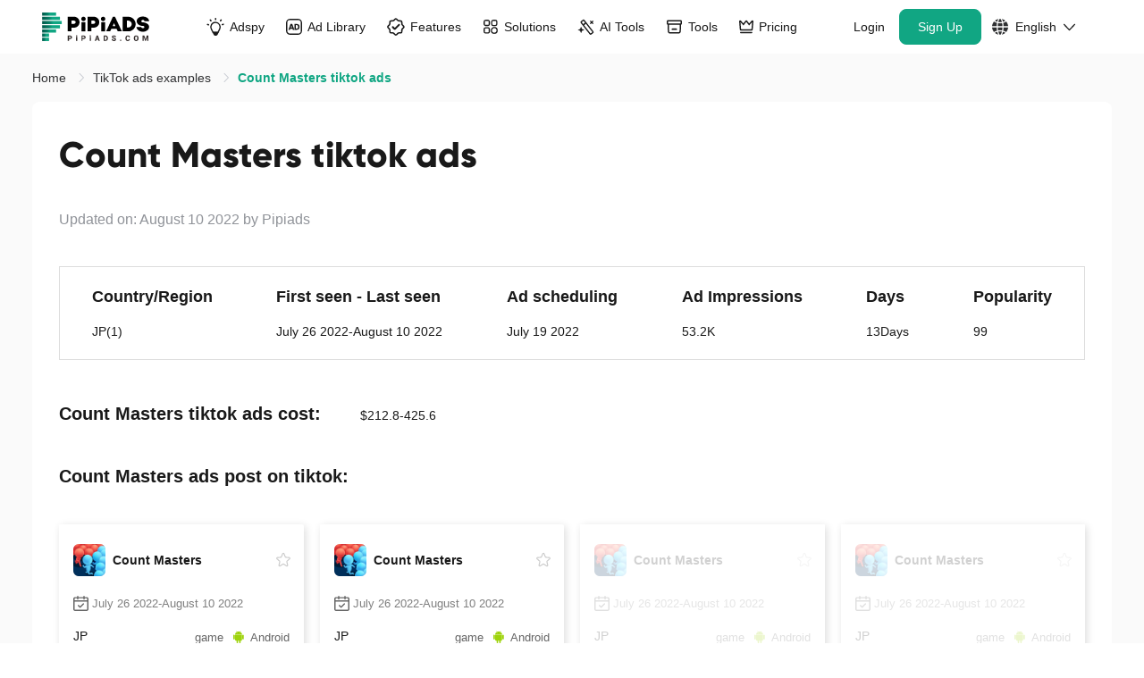

--- FILE ---
content_type: image/svg+xml
request_url: https://cdn-seo.pipiads.com/blog/1318006086640238592.svg
body_size: 312
content:
<svg xmlns="http://www.w3.org/2000/svg" width="81" height="101" viewBox="0 0 81 101"><path fill="#11A683" d="M72.9666303,20.7746557 L79.2254365,27.0334619 C80.3776271,28.1855603 80.3776271,30.0567289 79.2162153,31.1996983 L10.4251348,100 L0,89.5748652 L68.7910805,20.7746557 C69.9432711,19.6223729 71.8144397,19.6223729 72.9666303,20.7746557 Z M79.6368368,58.920325 L77.9829652,64.5858384 L79.6368368,70.2513518 L73.9713234,68.5798784 L68.3056339,70.2513518 L69.9772834,64.5858384 L68.3056339,58.920325 L73.9713234,60.5741966 L79.6368368,58.920325 Z M19.2197194,12.5819766 L25.8932958,24.7953813 L38.1067005,31.4688655 L25.893388,38.1424419 L19.2198116,50.3465332 L12.5463274,38.1424419 L0.342051683,31.4688655 L12.5463274,24.7954735 L19.2197194,12.5819766 Z M70.5879095,26.4795789 L54.8005048,42.2669836 L57.7420324,45.208381 L73.5293069,29.4209763 C73.7376304,29.212783 73.7376304,28.8874078 73.5423271,28.6921045 L71.3298015,26.4795789 C71.121478,26.2712554 70.796233,26.2712554 70.5879095,26.4795789 Z M51.840591,4.8390114 L49.7872886,11.862028 L51.840591,18.8850447 L44.8175744,16.8186588 L37.7945578,18.8850447 L39.8609436,11.8618972 L37.7945578,4.8390114 L44.8177052,6.89231387 L51.840591,4.8390114 Z M10.5264812,0 L8.9830373,5.25741725 L10.5263504,10.5149653 L5.26880233,8.97165222 L0.0113850844,10.5149653 L1.55456736,5.25741725 L0.011515918,0 L5.26880233,1.54305144 L10.5264812,0 Z" transform="translate(.612 .398)"/></svg>